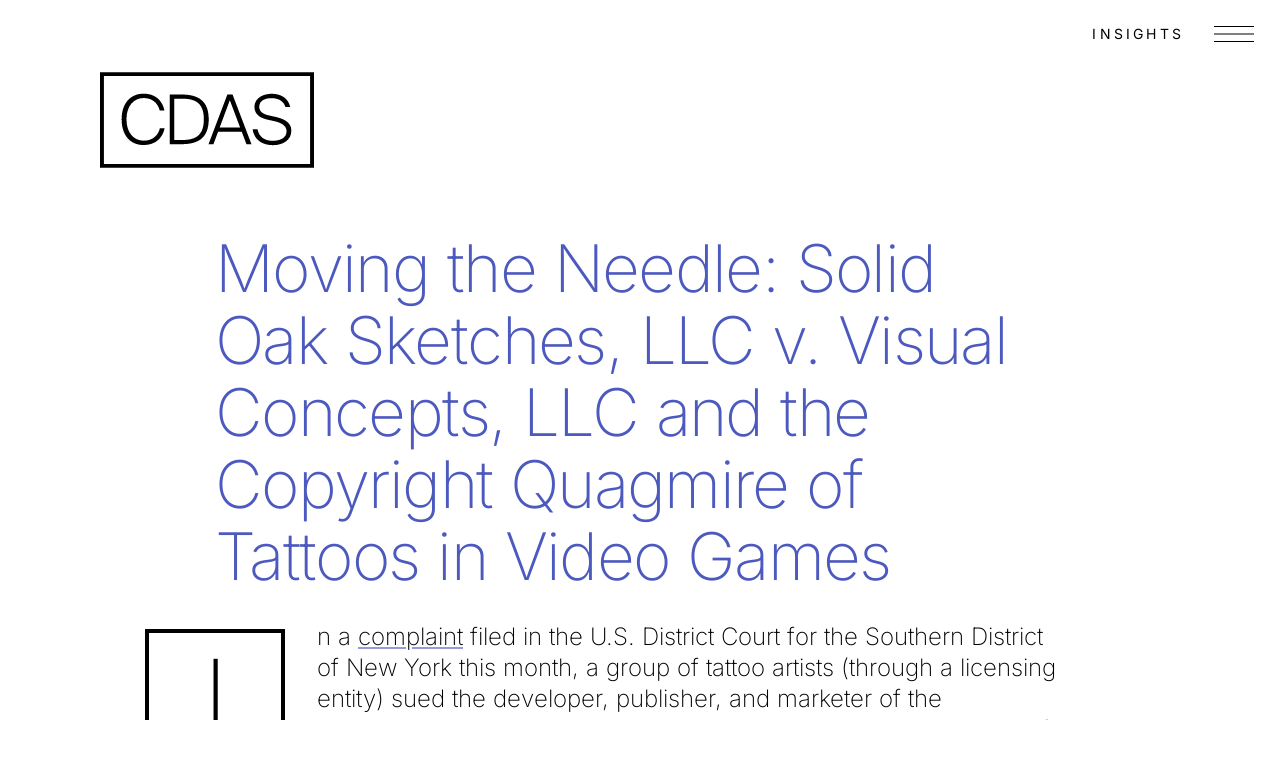

--- FILE ---
content_type: text/css
request_url: https://cdas.com/wp-content/themes/cdas/css/styles.css?v=0.084&ver=6.8.3
body_size: 8383
content:
@charset "UTF-8";
:root {
  --uiText:#fff;
  --uiLine:#fff;
  --subdueBG:#e0ddda;
  --subdueFG:#918f8f;
  --bg:white;
  --colorHighlight:#4c59be; }

.invert-ui, .bg, .on-light, footer {
  --uiText:#000;
  --bg:#fff;
  color: var(--uiText);
  background-color: var(--bg); }

.ui-highlight {
  color: var(--colorHighlight); }
  .ui-highlight a:HOVER {
    color: var(--uiText); }

.subdue {
  color: var(--subdueFG); }

#wpadminbar {
  --flow-space:0; }

@media (max-width: 768px) {
  #wpadminbar {
    display: none !important; }
  html.js {
    margin-top: 0 !important; } }

@font-face {
  font-family: "Inter";
  src: url("https://cdas.com/wp-content/uploads/2025/01/Inter_18pt-Thin.ttf") format("ttf");
  font-weight: 100;
  font-style: thin; }

@font-face {
  font-family: "Inter";
  src: url("https://cdas.com/wp-content/uploads/2025/01/Inter_18pt-ExtraLight.ttf") format("ttf");
  font-weight: 200;
  font-style: normal; }

@font-face {
  font-family: "Inter";
  src: url("https://cdas.com/wp-content/uploads/2025/01/Inter_18pt-Regular.ttf") format("ttf");
  font-weight: 300;
  font-style: bold; }

html {
  box-sizing: border-box;
  -webkit-font-smoothing: antialiased;
  -moz-osx-font-smoothing: grayscale;
  font-size: 16px; }

*,
*:before,
*:after {
  box-sizing: border-box; }

:root {
  --flow-space: 1rem; }

:focus:not(:focus-visible) {
  outline: 0; }

:focus-visible {
  outline: none;
  border-radius: 0.25rem; }
  @media (min-width: 768px) {
    :focus-visible {
      outline: dotted 1px var(--uiText); } }
  @media (max-width: 767px) {
    :focus-visible {
      outline: none; } }
html,
body {
  margin: 0;
  padding: 0;
  font-size: 16px;
  color: var(--uiText);
  background: none;
  scroll-behavior: smooth; }
  @media (max-width: 767px) {
    html.menu-on,
    body.menu-on {
      overflow: hidden; } }
.modal-on {
  overflow: hidden; }

h1,
h2,
h3,
h4,
h5,
h6,
ul,
ol,
p {
  margin: 0;
  padding: 0; }

button {
  -webkit-appearance: none;
     -moz-appearance: none;
          appearance: none;
  background: none;
  cursor: pointer;
  border: none;
  background: none;
  border-radius: 0;
  padding: 0; }

.flow {
  --flow-space: 1em; }

.flow > * + * {
  margin-top: 1rem;
  margin-top: var(--flow-space); }

canvas#canvas {
  position: fixed;
  top: 0;
  left: 0;
  width: 100%;
  height: 100%;
  padding: 0;
  margin: 0;
  z-index: -1; }

header {
  position: relative;
  z-index: 5;
  margin: 4.5rem 0 4rem;
  display: flex;
  justify-content: space-between;
  align-items: flex-start;
  padding-left: 6.25rem;
  padding-right: 6.25rem; }
  @media (max-width: 767px) {
    header {
      padding-left: 1rem; } }
  @media (max-width: 767px) {
    header {
      padding-right: 1rem; } }
  @media (max-width: 767px) {
    header {
      margin: 1rem 0; } }
  header .site-name {
    width: 214px;
    height: 96px;
    position: relative;
    display: block; }
    header .site-name svg {
      position: absolute;
      top: 0;
      left: 0;
      width: 100%;
      height: 100%; }
      header .site-name svg path {
        fill: var(--uiText); }
    @media (max-width: 767px) {
      header .site-name {
        width: 120px;
        height: 54px; } }
  header nav {
    position: absolute;
    right: 1.5rem;
    top: -3rem;
    font-family: "Inter", Helvetica, Arial, sans-serif;
    font-size: 14px;
    font-weight: normal;
	text-transform: uppercase;
	letter-spacing: .2rem;
    visibility: hidden; }
    header nav a {
      display: inline-block;
      margin-left: 1.3rem; }
      header nav a:not(.breadcrumb-link) {
        position: relative; }
      header nav a:BEFORE {
        content: "";
        position: absolute;
        top: 0;
        left: 0;
        right: 0;
        bottom: 0;
        background: linear-gradient(to left, var(--uiText) 0%, var(--uiText) 100%);
        background-repeat: repeat-x;
        background-position: 0 1.2em;
        background-size: 100% 1px;
        opacity: 0;
        transition-duration: 0.15s;
        pointer-events: none; }
        .person-details header nav a:BEFORE, .attorney-details header nav a:BEFORE {
          background-position: 0 1.3em; }
      @media (hover: hover) {
        header nav a:HOVER:BEFORE {
          opacity: 0.6; } }
      header nav a:focus {
        outline: none; }
      header nav a:focus-visible {
        outline: solid 1px; }
        @media (max-width: 767px) {
          header nav a:focus-visible {
            outline: 0px; } }
    .menu-on header nav, .home header nav {
      opacity: 0;
      visibility: visible;
      -webkit-animation: navInAni 0.2s 0.15s forwards 1;
              animation: navInAni 0.2s 0.15s forwards 1; }
    @media (max-width: 767px) {
      header nav {
        top: 0;
        left: 0;
        padding: 100px 1rem 0; }
        body:not(.home) header nav {
          font-family: "Inter", Helvetica, Arial, sans-serif;
          font-size: 48px;
          line-height: 1.1;
          letter-spacing: -0.025em;
          word-spacing: 0.02em;
          margin-left: 0;
          margin-right: auto;
          font-weight: thin; } }
    @media (max-width: 767px) and (min-width: 1200px) {
      body:not(.home) header nav.title-up {
        font-size: 5.125vw; } }
    @media (max-width: 767px) and (min-width: 1600px) {
      body:not(.home) header nav.title-up {
        font-size: 82px; } }
    @media (max-width: 767px) and (max-width: 767px) {
      body:not(.home) header nav {
        font-size: 36px; } }
    @media (max-width: 767px) {
        header nav a {
          display: block;
          margin: 0; }
        header nav a + a {
          margin-top: 0.5rem; }
        .menu-on header nav, .home header nav {
          opacity: 1;
          -webkit-animation: none;
                  animation: none; }
          .menu-on header nav > a, .home header nav > a {
            opacity: 0;
            visibility: visible;
            -webkit-animation: navInAni 0.2s 0.15s forwards 1;
                    animation: navInAni 0.2s 0.15s forwards 1; }
            .menu-on header nav > a:nth-child(2), .home header nav > a:nth-child(2) {
              -webkit-animation-delay: 0.2s;
                      animation-delay: 0.2s; }
            .menu-on header nav > a:nth-child(3), .home header nav > a:nth-child(3) {
              -webkit-animation-delay: 0.25s;
                      animation-delay: 0.25s; }
            .menu-on header nav > a:nth-child(4), .home header nav > a:nth-child(4) {
              -webkit-animation-delay: 0.3s;
                      animation-delay: 0.3s; }
            .menu-on header nav > a:nth-child(5), .home header nav > a:nth-child(5) {
              -webkit-animation-delay: 0.35s;
                      animation-delay: 0.35s; }
            .menu-on header nav > a:nth-child(6), .home header nav > a:nth-child(6) {
              -webkit-animation-delay: 0.4s;
                      animation-delay: 0.4s; }
            .menu-on header nav > a:nth-child(7), .home header nav > a:nth-child(7) {
              -webkit-animation-delay: 0.5s;
                      animation-delay: 0.5s; }
        .home header nav {
          text-align: right;
          right: 1rem;
          min-width: 110px;
          padding: 0; }
          .home header nav a {
            display: inline-block;
            margin: 0 0 0 1rem; } }
  @media (max-width: 767px) {
    .menu-on header {
      --uiText:#000; }
      .menu-on header a {
        color: var(--uiText); } }
.nav-bg {
  position: fixed;
  top: 0;
  left: 0;
  width: 100%;
  height: 200%;
  background: var(--bg);
  -webkit-backface-visibility: hidden;
          backface-visibility: hidden;
  z-index: -1;
  visibility: hidden;
  opacity: 0;
  transition-duration: 0.15s;
  transition-property: opacity; }
  @media (max-width: 767px) {
    .menu-on .nav-bg {
      visibility: visible;
      opacity: 1; } }
.nav-close {
  position: absolute;
  z-index: 5;
  top: -12px;
  right: 16px;
  width: 60px;
  height: 60px;
  display: none; }
  @media (max-width: 767px) {
    .menu-on .nav-close {
      display: block; } }
  .nav-close span {
    pointer-events: none;
    opacity: 0; }
  .nav-close svg {
    position: absolute;
    top: 50%;
    left: 50%;
    width: 33.81px;
    height: 24.09px;
    -webkit-transform: translate(-50%, -50%);
            transform: translate(-50%, -50%); }
    .nav-close svg path {
      stroke: var(--uiText); }

@-webkit-keyframes navInAni {
  0% {
    opacity: 0;
    -webkit-transform: translateX(15px);
            transform: translateX(15px); }
  100% {
    opacity: 1;
    -webkit-transform: translateX(0);
            transform: translateX(0); } }

@keyframes navInAni {
  0% {
    opacity: 0;
    -webkit-transform: translateX(15px);
            transform: translateX(15px); }
  100% {
    opacity: 1;
    -webkit-transform: translateX(0);
            transform: translateX(0); } }

.toggle-menu {
  position: absolute;
  top: 0.25rem;
  right: 1rem;
  width: 60px;
  height: 60px;
  cursor: pointer;
  border-radius: 50%;
  z-index: 5;
  transition-duration: 0.15s; }
  .menu-on .toggle-menu, .home .toggle-menu {
    opacity: 0;
    pointer-events: none; }
  @media (min-width: 768px) {
    .admin-bar .toggle-menu {
      top: calc(32px + 0.25rem); } }
  .toggle-menu span {
    position: absolute;
    top: 50%;
    left: 50%;
    width: 40px;
    height: 16px;
    border-top: solid 1px;
    border-bottom: solid 1px;
    color: transparent;
    border-color: var(--uiText);
    margin: -8px 0 0 -20px; }
    .toggle-menu span:before {
      content: "";
      position: absolute;
      top: 50%;
      left: 0;
      width: 100%;
      height: 1px;
      -webkit-transform: translateY(-50%);
              transform: translateY(-50%);
      background: var(--uiText); }

.breadcrumb {
  position: absolute;
  top: 1.5rem;
  right: 6rem;
  z-index: 5;
  font-family: "Inter", Helvetica, Arial, sans-serif;
  font-size: 14px;
  font-weight: normal;
  text-transform: uppercase;
  letter-spacing: .2rem }
  @media (min-width: 768px) {
    .admin-bar .breadcrumb {
      top: calc(32px + 1.5rem); } }
  .menu-on .breadcrumb {
    opacity: 0;
    pointer-events: none; }
  .breadcrumb .breadcrumb-link {
    position: relative; }
  .breadcrumb .sep {
    display: inline-block;
    position: relative;
    margin-left: 0.5rem;
    margin-right: 0.5rem; }
    .breadcrumb .sep:before {
      content: "";
      position: absolute;
      top: 50%;
      left: 50%;
      width: 1px;
      height: 1.5rem;
      -webkit-transform: translate(-50%, -70%) rotate(15deg);
              transform: translate(-50%, -70%) rotate(15deg);
      background: var(--uiText); }

.breadcrumb-link {
  transition-duration: 0.15s;
  display: inline-block;
  margin-left: 1.3rem; }
  .breadcrumb-link:not(.breadcrumb-link) {
    position: relative; }
  .breadcrumb-link:BEFORE {
    content: "";
    position: absolute;
    top: 0;
    left: 0;
    right: 0;
    bottom: 0;
    background: linear-gradient(to left, var(--uiText) 0%, var(--uiText) 100%);
    background-repeat: repeat-x;
    background-position: 0 1.2em;
    background-size: 100% 1px;
    opacity: 0;
    transition-duration: 0.15s;
    pointer-events: none; }
    .person-details .breadcrumb-link:BEFORE, .attorney-details .breadcrumb-link:BEFORE {
      background-position: 0 1.3em; }
  @media (hover: hover) {
    .breadcrumb-link:HOVER:BEFORE {
      opacity: 0.6; } }
footer {
  background: white;
  margin-top: 8rem;
  min-height: 300px;
  display: flex;
  align-items: flex-end;
  padding-bottom: 3rem;
  font-family: "Inter", Helvetica, Arial, sans-serif;
  font-size: 15px; }
  @media (max-width: 1100px) {
    footer {
      flex-wrap: wrap; } }
  @media (max-width: 767px) {
    footer {
      flex-direction: column;
      padding-top: 1.5rem; }
      footer .footer-col {
        width: 100%; }
      footer .footer-col + .footer-col:not(.footer-col-2) {
        margin-top: 2rem; } }
  footer a {
    display: inline-block; }
    footer a:not(.breadcrumb-link) {
      position: relative; }
    footer a:BEFORE {
      content: "";
      position: absolute;
      top: 0;
      left: 0;
      right: 0;
      bottom: 0;
      background: linear-gradient(to left, var(--uiText) 0%, var(--uiText) 100%);
      background-repeat: repeat-x;
      background-position: 0 1.2em;
      background-size: 100% 1px;
      opacity: 0;
      transition-duration: 0.15s;
      pointer-events: none; }
      .person-details footer a:BEFORE, .attorney-details footer a:BEFORE {
        background-position: 0 1.3em; }
    @media (hover: hover) {
      footer a:HOVER:BEFORE {
        opacity: 0.6; } }
  footer .footer-col {
    flex-basis: 25%;
    padding-right: 1.25rem; }
    footer .footer-col.footer-col-1 {
      flex-basis: 50%; }
      @media (max-width: 767px) {
        footer .footer-col.footer-col-1 {
          order: 3;
          display: flex;
          flex-direction: column-reverse; }
          footer .footer-col.footer-col-1 a {
            display: block; }
          footer .footer-col.footer-col-1 p:first-child {
            margin-top: 2.5rem;
            font-weight: normal; } }
    @media (max-width: 1100px) {
      footer .footer-col {
        flex-basis: 50%; }
        footer .footer-col.footer-col-1 {
          flex-basis: 100%; } }
  footer .footer-col-1 a {
    margin-right: 1rem; }
  footer p + p {
    margin-top: 1em; }
  .single-attorney footer, .page-id-6017 footer, .single-post footer, .archive footer, .page-id-5443 footer, .page-id-6081 footer {
    background: none;
    margin-top: 0; }
    .single-attorney footer .footer-col, .page-id-6017 footer .footer-col, .single-post footer .footer-col, .archive footer .footer-col, .page-id-5443 footer .footer-col, .page-id-6081 footer .footer-col {
      color: var(--uiText); }
  .single-expertise footer, .page-id-6081 footer, .page-id-296 footer, .page-id-298 footer, .page-id-6040 footer, .page-id-304 footer {
    background: none;
    margin-top: 0;
    --uiText: white; }
    .single-expertise footer .footer-col, .page-id-6081 footer .footer-col, .page-id-296 footer .footer-col, .page-id-298 footer .footer-col, .page-id-6040 footer .footer-col, .page-id-304 footer .footer-col {
      color: var(--uiText); }
  body.on-light footer {
    --uiText: black; }

.mobile-secondary-links {
  position: fixed;
  bottom: 1rem;
  left: 1rem;
  z-index: 3;
  visibility: hidden;
  opacity: 0;
  font-family: "Inter", Helvetica, Arial, sans-serif;
  font-size: 15px;
  transition-duration: 1s;
  transition-property: opacity; }
  .mobile-secondary-links a {
    display: block;
    margin-top: 0.5rem; }
  @media (max-width: 767px) {
    .menu-on .mobile-secondary-links {
      visibility: visible;
      opacity: 1;
      transition-delay: 0.5s; } }
.bg {
  padding-top: 4rem;
  padding-bottom: 6rem;
  background: white;
  color: black; }
  @media (max-width: 767px) {
    .bg {
      padding-top: 2rem;
      padding-bottom: 3rem; } }
@media (min-width: 768px) {
  .layout-w-sidebar {
    display: flex; }
    .layout-w-sidebar aside {
      flex-basis: 33.333%;
      padding-right: 5vw; }
    .layout-w-sidebar article {
      flex-basis: 66.666%;
      padding-right: 2rem; } }

@media (min-width: 1024px) {
  .layout-w-sidebar article {
    padding-right: 5vw; } }

.layout-w-sidebar + .cards-full-width {
  margin-top: 6rem; }
  @media (max-width: 767px) {
    .layout-w-sidebar + .cards-full-width {
      margin-top: 3rem; } }
@media (max-width: 767px) {
  .single-attorney .layout-w-sidebar {
    flex-direction: column-reverse;
    display: flex; }
  .layout-w-sidebar aside {
    margin-top: 2.5rem; } }

.layout-sidebar-grid > * + * {
  margin-top: 2.5rem; }

@media (min-width: 768px) {
  .layout-sidebar-grid {
    display: grid;
    grid-template-columns: 2fr 1fr;
    gap: 100px;
    row-gap: 4rem; }
    .layout-sidebar-grid aside {
      margin-top: 0;
      grid-row: 1 / span 2;
      grid-column: 2; } }

#main > section:first-child:not(.attorney-primary):not(.flex-header) {
  margin-top: 8rem;
  margin-top: 2em; }

.attorney-primary,
.flex-header,
.home-intro {
  display: flex;
  justify-content: flex-end;
  flex-direction: column;
  width: 100%;
  min-height: 45vh;
  margin-top: 0;
  margin-bottom: 4rem; }
  @media (max-width: 767px) {
    .attorney-primary,
    .flex-header,
    .home-intro {
      margin-bottom: 1.5rem; } }
.home-intro > * {
  opacity: 0;
  -webkit-animation: fadeIn 1s 0s forwards 1;
          animation: fadeIn 1s 0s forwards 1; }

@media (min-width: 768px) {
  .flex-header > h1 {
    max-width: 85%; } }

.menu-homepage-menu-inline-container {
  margin-top: 1rem; }
  @media (min-width: 768px) {
    .menu-homepage-menu-inline-container {
      margin-top: 2.25rem; } }
  .menu-homepage-menu-inline-container li {
    list-style: none;
    display: inline-block;
    font-family: "Inter", Helvetica, Arial, sans-serif;
    font-size: 2.875rem;
    line-height: 1.1304;
    letter-spacing: -0.01em;
    margin-right: 1.5rem; }
    .menu-homepage-menu-inline-container li.italic {
      font-style: italic; }
    @media (max-width: 767px) {
      .menu-homepage-menu-inline-container li {
        font-size: 1.625rem; } }
    .menu-homepage-menu-inline-container li a {
      position: relative;
      text-decoration: underline;
      text-underline-offset: 0.125em;
      text-decoration-thickness: 2px;
      -webkit-text-decoration-color: rgba(255, 255, 255, 0.6);
              text-decoration-color: rgba(255, 255, 255, 0.6);
      transition-duration: 0.15s; }
      @media (hover: hover) {
        .menu-homepage-menu-inline-container li a:hover {
          -webkit-text-decoration-color: white;
                  text-decoration-color: white; } }
  @media (max-width: 767px) {
    .menu-homepage-menu-inline-container li {
      margin-right: 1rem;
      font-size: 1.5rem; } }
  @media (max-width: 370px) {
    .menu-homepage-menu-inline-container li {
      margin-right: 0.75rem; } }
.page-section:not(:first-child) {
  margin-top: 4rem; }
  @media (max-width: 767px) {
    .page-section:not(:first-child) {
      margin-top: 3rem; } }
.list-as-repeat ul {
  list-style: none;
  padding: 0;
  margin: 0; }

.section-item + .section-item,
.list-as-repeat li {
  margin-top: 1rem; }

.sidebar-section {
  margin-bottom: 3rem; }
  .hide-dt .sidebar-section {
    margin-top: 3rem; }
  .sidebar-section li:not(:first-child) {
    margin-top: 0.5rem; }
  .sidebar-section ul,
  .sidebar-section ol {
    list-style: none;
    margin: 0;
    padding: 0; }

.attorney-details {
  margin-top: 1rem; }

.attorney-primary {
  flex-direction: row-reverse;
  align-items: flex-end;
  justify-content: flex-start; }
  .attorney-primary .text-wrap {
    width: 100%;
    padding-right: 10%; }
  .attorney-primary .img-wrap a,
  .attorney-primary .img-wrap span.photo {
    display: block;
    position: relative;
    padding-bottom: 120%; }
    .attorney-primary .img-wrap a img,
    .attorney-primary .img-wrap span.photo img {
      position: absolute;
      top: 0;
      left: 0;
      width: 100%;
      height: 100%;
      -o-object-fit: cover;
         object-fit: cover;
      -webkit-filter: grayscale(1) contrast(1.05);
              filter: grayscale(1) contrast(1.05);
      -o-object-position: 50% 0%;
         object-position: 50% 0%; }
  @media (min-width: 768px) {
    .attorney-primary .img-wrap {
      flex-basis: 25%;
      flex-shrink: 0; } }
  .attorney-primary p {
    display: inline; }
  @media (max-width: 767px) {
    .attorney-primary {
      flex-direction: column; }
      .attorney-primary .img-wrap {
        width: 45%;
        margin: 2rem 0 2rem auto; } }
.card.people {
  display: flex;
  justify-content: space-between;
  align-items: center;
  padding-top: 0.5rem;
  padding-bottom: 0.5rem;
  font-family: "Inter", Helvetica, Arial, sans-serif;
  font-size: 15px; }
  .card.people h3 {
    font-family: "Inter", Helvetica, Arial, sans-serif;
    font-size: 19px;
    line-height: 1.421;
    letter-spacing: 0;
    word-spacing: 0; }
    @media (max-width: 767px) {
      .card.people h3 {
        font-size: 15px; } }
  .card.people.bb {
    border-bottom: solid 2px;
    border-color: #e0ddda; }
  .card.people.highlighted {
    justify-content: flex-start;
    align-items: flex-start;
    padding-top: 0.875rem;
    padding-bottom: 1.5rem; }
    .card.people.highlighted:first-child {
      padding-top: 0; }
    .post-overview .card.people.highlighted {
      padding-top: 0; }
    .card.people.highlighted .img-wrap {
      flex-basis: 92px;
      width: 92px;
      height: 92px;
      border-radius: 50%;
      flex-shrink: 0;
      overflow: hidden;
      position: relative;
      margin-right: 1.5rem;
      transition-duration: 0.15s; }
      @media (max-width: 767px) {
        .card.people.highlighted .img-wrap {
          flex-basis: 80px;
          width: 80px;
          height: 80px; } }
      .card.people.highlighted .img-wrap img {
        position: absolute;
        top: 0;
        left: 0;
        width: 100%;
        height: 100%;
        -o-object-fit: cover;
           object-fit: cover;
        -webkit-filter: grayscale(1) contrast(1.05);
                filter: grayscale(1) contrast(1.05);
        -o-object-position: 50% 0%;
           object-position: 50% 0%; }
    .card.people.highlighted .card-attorney-details {
      margin-top: 0.25rem; }
    .card.people.highlighted h3 {
      margin-bottom: 0.25rem; }
  .card.people.hovered .img-wrap {
    opacity: 0.75; }
  .card.people.hovered a {
    color: var(--uiText); }

.cards-full-width h4 {
  font-family: "Inter", Helvetica, Arial, sans-serif;
  font-size: 48px;
  line-height: 1.1;
  letter-spacing: -0.025em;
  word-spacing: 0.02em;
  margin-left: 0;
  margin-right: auto;
  margin: 3rem 0 1rem;
  max-width: 66%;
  letter-spacing: -0.015em; }
  @media (min-width: 1200px) {
    .cards-full-width h4.title-up {
      font-size: 5.125vw; } }
  @media (min-width: 1600px) {
    .cards-full-width h4.title-up {
      font-size: 82px; } }
  @media (max-width: 767px) {
    .cards-full-width h4 {
      font-size: 36px; } }
  .home .cards-full-width h4 a {
    transition-duration: 0.15s; }
    .home .cards-full-width h4 a:hover {
      opacity: 0.75; }
  .layout-sidebar-grid .cards-full-width h4 {
    max-width: 100%; }

.cards-full-width .pub-date {
  margin-left: 2rem; }
  .home .cards-full-width .pub-date {
    display: none; }
  .cards-full-width .pub-date:first-child {
    margin-left: 0; }

.cards-full-width article + article {
  margin-top: 3rem; }

.cards-full-width.text-max-w h4 {
  max-width: 100%; }

@media (max-width: 767px) {
  .cards-full-width h4 {
    font-size: 26px;
    margin-top: 2rem;
    max-width: 100%; } }

.title-post {
  font-family: "Inter", Helvetica, Arial, sans-serif;
  font-size: 48px;
  line-height: 1.1;
  letter-spacing: -0.025em;
  word-spacing: 0.02em;
  margin-left: 0;
  margin-right: auto;
  margin: 4rem 0 3rem;
  margin-bottom: 4vh; }
  @media (min-width: 1200px) {
    .title-post.title-up {
      font-size: 5.125vw; } }
  @media (min-width: 1600px) {
    .title-post.title-up {
      font-size: 82px; } }
  @media (max-width: 767px) {
    .title-post {
      font-size: 36px; } }
.excerpt-read-more:before {
  content: "…"; }

.article-meta {
  font-family: "Inter", Helvetica, Arial, sans-serif;
  font-size: 15px; }
  .home .article-meta {
    opacity: 0.65;
    font-size: 19px; }
    @media (max-width: 767px) {
      .home .article-meta {
        font-family: "Inter", Helvetica, Arial, sans-serif;
        font-size: 15px; } }
.article-meta + .excerpt {
  margin-top: 1rem; }

.mo-readmore-toggle {
  display: none;
  cursor: pointer;
  margin-top: 1rem; }
  @media (max-width: 767px) {
    .mo-readmore-toggle {
      display: block; }
      .more .mo-readmore-toggle {
        display: none; } }
.readmore-toggle {
  cursor: pointer; }
  .more .readmore-toggle {
    display: none; }

.readmore-content {
  display: none;
  margin-top: 1rem; }
  .more .readmore-content {
    display: block;
    opacity: 0;
    -webkit-animation: fadeIn 0.5s 0.15s forwards 1;
            animation: fadeIn 0.5s 0.15s forwards 1; }

.mo-readmore-content {
  display: none;
  margin-top: 1rem; }
  .more .mo-readmore-content {
    display: block;
    opacity: 0;
    -webkit-animation: fadeIn 0.5s 0.15s forwards 1;
            animation: fadeIn 0.5s 0.15s forwards 1; }
  @media (min-width: 768px) {
    .mo-readmore-content {
      display: block; } }
.insight-listing article {
  padding-bottom: 6rem; }
  .insight-listing article.news {
    border-bottom: solid 2px;
    border-top: solid 2px;
    border-color: var(--subdueBG);
    padding-bottom: 2.5rem;
    padding-top: 1.5rem; }

.insight-listing article.news + article:not(.news) {
  margin-top: 4rem; }

.insight-listing article.news + article.news {
  border-top: none; }

.insight-listing h4 {
  font-family: "Inter", Helvetica, Arial, sans-serif;
  font-size: 2.875rem;
  line-height: 1.1304;
  letter-spacing: -0.01em; }
  .insight-listing h4.italic {
    font-style: italic; }
  @media (max-width: 767px) {
    .insight-listing h4 {
      font-size: 1.625rem; } }
  .insight-listing h4.news-title {
    font-family: "Inter", Helvetica, Arial, sans-serif;
    font-size: 1.5rem;
    line-height: 1.3333; }
    .insight-listing h4.news-title a:hover {
      color: var(--colorHighlight); }
  .insight-listing h4:not(.news-title) + .article-meta {
    margin-top: 1rem; }

.insight-listing .article-meta {
  margin: 0.5rem 0 1rem;
  color: var(--subdueFG); }

.insight-listing .byline {
  margin-right: 1.5rem; }

.insight-listing .excerpt {
  font-family: "Inter", "Georgia", "Times", "Times New Roman", sans-serif;
  font-weight: thin;
  -webkit-font-feature-settings: "liga";
          font-feature-settings: "liga";
  font-variant-numeric: oldstyle-nums;
  font-size: 1.59375rem;
  line-height: 1.333; }
  @media (max-width: 1280px) {
    .insight-listing .excerpt {
      font-size: 1.5rem; } }
  @media (max-width: 767px) {
    .insight-listing .excerpt {
      font-size: 1.25rem; } }
.insight-listing .news .excerpt {
  font-family: "Inter", Helvetica, Arial, sans-serif;
  font-size: 15px;
  color: var(--subdueFG); }

.insight-listing .more-link {
  font-family: "Inter", Helvetica, Arial, sans-serif;
  font-size: 15px;
  color: var(--subdueFG);
  margin-top: 0.5rem; }
  .insight-listing .more-link a:hover {
    color: var(--uiText); }

.associated-people-wrap {
  display: flex;
  flex-wrap: wrap;
  margin-bottom: calc(7vh - 1.5rem); }
  .associated-people-wrap .card {
    flex-basis: auto;
    padding-right: 4rem; }
  .associated-people-wrap[data-count="1"] .card {
    flex-basis: 100%; }
  .associated-people-wrap.people-no-img .card {
    flex-basis: 33.333%; }

.small-sans {
  font-family: "Inter", Helvetica, Arial, sans-serif;
  font-size: 15px; }

.post-cats {
  margin-top: 4rem;
  color: var(--subdueFG);
  margin-bottom: 4rem; }
  .post-cats a {
    color: var(--colorHighlight); }
    #main .post-cats a {
      background: none; }
      #main .post-cats a:hover {
        color: var(--uiText); }

.pagination {
  margin-top: 6rem;
  font-family: "Inter", Helvetica, Arial, sans-serif;
  font-size: 15px;
  text-align: center;
  padding-bottom: 6rem;
  border-top: solid 2px;
  padding-top: 1.5rem; }
  font-weight: thin;
  .pagination .next,
  .pagination .prev {
    margin: 0 1.5rem; }
  .pagination .page-numbers:not(.next):not(.prev) {
    display: none; }

.mailing-list-wrap.inline {
  border-top: solid 2px;
  border-bottom: solid 2px;
  padding: 3rem 2rem 2rem;
  text-align: center;
  margin-bottom: 2rem; }

.mailing-list-signup + article {
  margin-top: 4rem; }

.mailing-list-signup + article.news {
  margin-top: 6rem; }

#gform_1 li:not(#field_1_5) {
  display: none; }

#gform_1 .gform_footer {
  display: none; }

.form-init #gform_1 li:not(#field_1_5),
.form-init #gform_1 .gform_footer {
  display: block;
  opacity: 0;
  -webkit-animation: fadeIn 1s 0s forwards 1;
          animation: fadeIn 1s 0s forwards 1; }

#main .gform_wrapper input {
  -webkit-appearance: none;
     -moz-appearance: none;
          appearance: none;
  border: none;
  background: none;
  border-bottom: solid 1px;
  border-color: var(--subdueBG);
  width: 100%;
  border-radius: 0; }
  #main .gform_wrapper input#input_1_5 {
    max-width: 340px;
    margin-left: auto;
    margin-right: auto;
    display: block; }

#main .gform_wrapper .ginput_container_checkbox label,
#main .gform_wrapper .ginput_container_radio label {
  position: relative;
  padding-left: 2rem;
  line-height: 1.2173913; }
  #main .gform_wrapper .ginput_container_checkbox label:before, #main .gform_wrapper .ginput_container_checkbox label:after,
  #main .gform_wrapper .ginput_container_radio label:before,
  #main .gform_wrapper .ginput_container_radio label:after {
    content: "";
    position: absolute;
    top: 0;
    left: 0;
    width: 20px;
    height: 20px;
    border-radius: 50%;
    border: solid 1px; }
  #main .gform_wrapper .ginput_container_checkbox label:before,
  #main .gform_wrapper .ginput_container_radio label:before {
    border-color: var(--subdueBG); }
  #main .gform_wrapper .ginput_container_checkbox label:after,
  #main .gform_wrapper .ginput_container_radio label:after {
    top: 3px;
    left: 3px;
    width: 14px;
    height: 14px;
    background: var(--colorHighlight);
    border: none;
    opacity: 0; }

#main .gform_wrapper .ginput_container_checkbox:hover label:before,
#main .gform_wrapper .ginput_container_radio:hover label:before {
  border-color: var(--uiText); }

#main .gform_wrapper .ginput_container_checkbox:hover label:after,
#main .gform_wrapper .ginput_container_radio:hover label:after {
  background: var(--uiText); }

#main .gform_wrapper .ginput_container_checkbox input:checked + br + label:before,
#main .gform_wrapper .ginput_container_checkbox input:checked + label:before,
#main .gform_wrapper .ginput_container_radio input:checked + br + label:before,
#main .gform_wrapper .ginput_container_radio input:checked + label:before {
  border-color: var(--colorHighlight); }

#main .gform_wrapper .ginput_container_checkbox input:checked + br + label:after,
#main .gform_wrapper .ginput_container_checkbox input:checked + label:after,
#main .gform_wrapper .ginput_container_radio input:checked + br + label:after,
#main .gform_wrapper .ginput_container_radio input:checked + label:after {
  background: var(--colorHighlight);
  border-color: var(--colorHighlight);
  opacity: 1; }

#main .gform_wrapper .gchoice_select_all,
#main .gform_wrapper ul.gfield_checkbox li input[type="checkbox"]:checked + label,
#main .gform_wrapper ul.gfield_radio li input[type="radio"]:checked + label {
  font-weight: normal; }

#main .gform_wrapper #gform_1 {
  max-width: 600px;
  margin: auto; }

#main .gform_wrapper .gform_footer input.button,
#main .gform_wrapper .gform_footer input[type="submit"],
#main .gform_wrapper .gform_page_footer input.button,
#main .gform_wrapper .gform_page_footer input[type="submit"] {
  padding: 1rem;
  font-family: "Inter", Helvetica, Arial, sans-serif;
  font-size: 19px;
  line-height: 1.421;
  letter-spacing: 0;
  word-spacing: 0;
  border: solid 2px;
  border-color: var(--subdueBG);
  background: none;
  margin-left: auto;
  margin-right: auto;
  width: auto;
  display: block;
  cursor: pointer; }
  @media (max-width: 767px) {
    #main .gform_wrapper .gform_footer input.button,
    #main .gform_wrapper .gform_footer input[type="submit"],
    #main .gform_wrapper .gform_page_footer input.button,
    #main .gform_wrapper .gform_page_footer input[type="submit"] {
      font-size: 15px; } }
  #main .gform_wrapper .gform_footer input.button:hover,
  #main .gform_wrapper .gform_footer input[type="submit"]:hover,
  #main .gform_wrapper .gform_page_footer input.button:hover,
  #main .gform_wrapper .gform_page_footer input[type="submit"]:hover {
    color: var(--colorHighlight);
    border-color: var(--colorHighlight); }

@-webkit-keyframes fadeIn {
  0% {
    opacity: 0; }
  100% {
    opacity: 1; } }

@keyframes fadeIn {
  0% {
    opacity: 0; }
  100% {
    opacity: 1; } }

.post-password-form {
  font-family: "Inter", Helvetica, Arial, sans-serif;
  font-size: 19px;
  line-height: 1.421;
  letter-spacing: 0;
  word-spacing: 0; }
  @media (max-width: 767px) {
    .post-password-form {
      font-size: 15px; } }
  .post-password-form label {
    line-height: 36px; }
  .post-password-form input {
    font-family: "Inter", Helvetica, Arial, sans-serif;
    font-size: 19px;
    line-height: 1.421;
    letter-spacing: 0;
    word-spacing: 0;
    -webkit-appearance: none;
       -moz-appearance: none;
            appearance: none;
    border: solid 1px;
    background: none;
    border-color: var(--subdueBG);
    display: inline-block;
    width: 300px;
    margin-left: auto;
    border-radius: 0;
    padding: 0;
    height: 36px;
    line-height: 36px;
    display: inline-block;
    vertical-align: top; }
    @media (max-width: 767px) {
      .post-password-form input {
        font-size: 15px; } }
    .post-password-form input:hover label:before {
      border-color: var(--uiText); }
    .post-password-form input:hover label:after {
      background: var(--uiText); }
    .post-password-form input[type="submit"] {
      display: inline-block;
      width: 100px;
      background: black;
      color: white;
      border-color: black;
      font-size: 14px;
      text-transform: uppercase;
      letter-spacing: 0.03em;
      cursor: pointer;
      line-height: 30px; }

.wp-block-table {
  margin: 2rem 0; }
  .wp-block-table table {
    width: 100%;
    font-family: "Inter", Helvetica, Arial, sans-serif;
    font-size: 15px; }
  .wp-block-table td {
    border: solid 1px;
    border-color: var(--subdueBG);
    padding: 0.25rem 0.5rem; }

body {
  background-color: var(--bg);
  color: var(--fg);
  font-family: "Inter", Helvetica, Arial, sans-serif;
  font-size: 19px;
  line-height: 1.421;
  letter-spacing: 0;
  word-spacing: 0; }
  body.on-light {
    --bg: white;
    --fg: black; }
  @media (max-width: 767px) {
    body {
      font-size: 15px; } }
a {
  color: inherit;
  text-decoration: none; }

h1,
h2,
h3,
h4,
h5 {
  font-weight: normal;
  margin: 0; }

h2,
.h2 {
  font-family: "Inter", "Georgia", "Times", "Times New Roman", serif;
  font-weight: normal;
  -webkit-font-feature-settings: "liga";
          font-feature-settings: "liga";
  font-variant-numeric: oldstyle-nums;
  font-size: 2.8175rem;
  line-height: 1;
  letter-spacing: -0.012em;
  word-spacing: -0.05em; }
  @media (min-width: 1200px) {
    h2,
    .h2 {
      font-size: 3.75vw; } }
  @media (max-width: 767px) {
    h2,
    .h2 {
      font-size: 10.15vw; } }
.h4 {
  font-family: "Inter", Helvetica, Arial, sans-serif;
  font-size: 19px;
  line-height: 1.421;
  letter-spacing: 0;
  word-spacing: 0;
  font-weight: 100;
  margin-bottom: 1rem; }
  @media (max-width: 767px) {
    .h4 {
      font-size: 15px; } }

.smallcap {
  font-size: 1em;
  text-transform: lowercase;
  font-variant: small-caps; }

@media (max-width: 768px) {
  .dt-only {
    display: none !important; } }

@media (min-width: 768px) {
  .hide-dt {
    display: none !important; } }

canvas#canvas {
  position: fixed;
  left: 0px;
  right: 0px;
  top: 0px;
  bottom: 0px;
  overflow: hidden;
  margin: 0;
  padding: 0;
  -webkit-backface-visibility: hidden;
          backface-visibility: hidden;
  z-index: -1;
  -webkit-transform: translateZ(0);
          transform: translateZ(0);
  background-color: #066d6d; }
  .on-light canvas#canvas {
    background-color: #cdcac6; }

.blok {
  display: block; }

section + section {
  margin-top: var(--flow-space); }

.spc-min + * {
  --flow-space: 1rem; }

.spc-std + * {
  --flow-space: 3.5rem; }

.spc-ext + * {
  --flow-space: 6rem; }

.page-contents {
  padding-left: 100px;
  padding-right: 100px; }
  @media (max-width: 900px) {
    .page-contents {
      padding-left: 40px;
      padding-right: 40px; } }
  @media (max-width: 767px) {
    .page-contents {
      padding-left: 1rem;
      padding-right: 1rem; } }
.text-max-w {
  max-width: 850px; }
  .text-max-w.center {
    margin-left: auto;
    margin-right: auto; }

.hover-border {
  display: inline-block; }
  .hover-border:not(.breadcrumb-link) {
    position: relative; }
  .hover-border:BEFORE {
    content: "";
    position: absolute;
    top: 0;
    left: 0;
    right: 0;
    bottom: 0;
    background: linear-gradient(to left, var(--uiText) 0%, var(--uiText) 100%);
    background-repeat: repeat-x;
    background-position: 0 1.2em;
    background-size: 100% 1px;
    opacity: 0;
    transition-duration: 0.15s;
    pointer-events: none; }
    .person-details .hover-border:BEFORE, .attorney-details .hover-border:BEFORE {
      background-position: 0 1.3em; }
  @media (hover: hover) {
    .hover-border:HOVER:BEFORE {
      opacity: 0.6; } }
@media (hover: hover) {
  .hov-highlight:hover {
    color: var(--colorHighlight); } }

.no-bg #main {
  background: white;
  position: relative;
  padding-bottom: 6rem; }
  .no-bg #main:before {
    content: "";
    position: absolute;
    top: 0;
    left: 0;
    right: 0;
    height: 1000px;
    -webkit-transform: translateY(-99%);
            transform: translateY(-99%);
    background-color: white;
    z-index: 0; }

.img-wrap {
  display: block;
  max-width: 100%;
  height: auto; }

h1,
.h1 {
  font-family: "Inter", "Georgia", "Times", "Times New Roman", serif;
  font-weight: normal;
  -webkit-font-feature-settings: "liga";
          font-feature-settings: "liga";
  font-variant-numeric: oldstyle-nums;
  font-size: 81px;
  line-height: 0.92;
  letter-spacing: -0.016em;
  word-spacing: -0.08em;
  margin-left: 0;
  margin-right: auto; }
  @media (min-width: 1200px) {
    h1,
    .h1 {
      font-size: 6.75vw; } }
  @media (max-width: 767px) {
    h1,
    .h1 {
      font-size: 48px; } }
  h1.home-intro,
  .h1.home-intro {
    font-size: clamp(69px, 5.75vw, 116px); }
    @media (max-width: 767px) {
      h1.home-intro,
      .h1.home-intro {
        font-size: 48px; } }
{
    margin-left: -0.15em; }

h6,
.h6 {
  font-family: "Inter", Helvetica, Arial, sans-serif;
  font-size: 0.9375rem;
  font-style: normal;
  margin-bottom: 1.25rem; }
  h6 span,
  .h6 span {
    display: inline-block;
    border-bottom: solid 2px;
    padding-bottom: 0.05rem;
    line-height: 1.41;
	font-weight: 100 }

.news-title {
  font-family: "Inter", Helvetica, Arial, sans-serif;
  font-size: 1.5rem;
  line-height: 1.3333; }

.hovParent a {
  transition-duration: 0.15s; }

section {
  position: relative; }

.wyg.serif {
  font-family: "Inter", "Georgia", "Times", "Times New Roman", serif;
  -webkit-font-feature-settings: "liga";
          font-feature-settings: "liga";
  font-variant-numeric: oldstyle-nums;
  font-size: 1.59375rem;
  line-height: 1.333; }
  @media (max-width: 1280px) {
    .wyg.serif {
      font-size: 1.5rem; } }
  @media (max-width: 767px) {
    .wyg.serif {
      font-size: 1.25rem; } }
  .wyg.serif a {
    background-position: 0 0.9em; }

.wyg h2 {
  font-family: "Inter", Helvetica, Arial, sans-serif;
  font-size: 2rem;
  line-height: 1; }
  .wyg h2:not(:first-child) {
    margin-top: 3rem; }

.wyg h3 {
  font-family: "Inter", Helvetica, Arial, sans-serif;
  font-size: 19px;
  line-height: 1.421;
  letter-spacing: 0;
  word-spacing: 0; }
  @media (max-width: 767px) {
    .wyg h3 {
      font-size: 15px; } }
  .wyg h3:not(:first-child) {
    margin-top: 3rem; }

.wyg p:not(:first-child),
.wyg ul:not(:first-child),
.wyg ol:not(:first-child) {
  margin-top: 1em; }

.wyg h4:not(:first-child),
.wyg h5:not(:first-child),
.wyg h6:not(:first-child) {
  margin-top: 3em; }

.wyg.section-item h4,
.wyg.section-item h5,
.wyg.section-item h6 {
  margin-top: 2em; }

.wyg:not(.list-as-repeat) ul:not(.no-bullet),
.wyg:not(.list-as-repeat) ol:not(.no-bullet) {
  margin-left: 1.8rem; }

.wyg a {
  position: relative;
  text-decoration: underline;
  text-underline-offset: 0.125em;
  text-decoration-thickness: 2px;
  -webkit-text-decoration-color: rgba(76, 89, 190, 0.6);
          text-decoration-color: rgba(76, 89, 190, 0.6);
  transition-duration: 0.15s; }
  @media (hover: hover) {
    .wyg a:hover {
      color: var(--colorHighlight);
      -webkit-text-decoration-color: rgba(76, 89, 190, 0.85);
              text-decoration-color: rgba(76, 89, 190, 0.85); } }
.wait-for-see-all {
  display: none; }
  .see-all .wait-for-see-all {
    display: block;
    opacity: 0;
    -webkit-animation: fadeIn 0.5s 0.15s forwards 1;
            animation: fadeIn 0.5s 0.15s forwards 1; }

button.subdue:hover {
  color: var(--uiText); }

button.see-all {
  -webkit-appearance: none;
     -moz-appearance: none;
          appearance: none;
  background: none;
  border: none;
  font-family: "Inter", Helvetica, Arial, sans-serif;
  font-size: 15px;
  cursor: pointer;
  display: inline-block;
  margin-top: 2rem; }
  .see-all button.see-all {
    display: none; }

ul.no-bullet {
  list-style: none;
  margin: 0;
  padding: 0; }

.lede {
  font-family: "Inter", Helvetica, Arial, sans-serif;
  font-size: 2.875rem;
  line-height: 1.1304;
  letter-spacing: -0.01em;
  margin-bottom: 5.5rem;
  padding-right: 5px; }
  .lede.italic {
    font-style: italic; }
  @media (max-width: 767px) {
    .lede {
      font-size: 1.625rem; } }
  @media (min-width: 768px) {
    .lede {
      padding-right: 7%; } }
  .lede p > a:first-child {
    position: relative;
    display: inline-block;
    padding: 1rem;
    font-family: "Inter", Helvetica, Arial, sans-serif;
    font-size: 19px;
    line-height: 1.421;
    letter-spacing: 0;
    word-spacing: 0;
    border: solid 2px;
    border-color: var(--subdueBG);
    background: none; }
    @media (max-width: 767px) {
      .lede p > a:first-child {
        font-size: 15px; } }
  @media (max-width: 767px) {
    .lede {
      margin-bottom: 2.5rem; } }
.dropcap {
  display: block;
  float: left;
  padding: 0;
  border: solid 4px;
  font-family: "Inter", Helvetica, Arial, sans-serif;
  font-size: 91px;
  line-height: 118px;
  width: 140px;
  text-align: center;
  margin: 0.5rem 2rem 1rem 0; }
  @media (min-width: 1024px) {
    .dropcap {
      margin-left: -70px; } }
  @media (max-width: 767px) {
    .dropcap {
      font-size: 60px;
      width: 90px;
      line-height: 80px;
      margin-right: 1rem;
      margin-bottom: 0.25rem; } }
section.page-overview:not(.flex-header) {
  margin: 8rem 0 4rem; }
  @media (min-width: 768px) {
    section.page-overview:not(.flex-header) .wyg {
      max-width: 50%; } }
section.alert {
  margin: 8rem 0 6rem; }
  section.alert .alert-contents {
    border-top: solid 3px;
    border-bottom: solid 3px;
    padding: 4.375rem 0; }
  section.alert p {
    display: block;
    margin-left: auto;
    margin-right: auto;
    width: 100%;
    max-width: 650px; }

section.textVW {
  font-family: "Inter", "Georgia", "Times", "Times New Roman", serif;
  font-weight: 60;
  -webkit-font-feature-settings: "liga";
          font-feature-settings: "liga";
  font-variant-numeric: oldstyle-nums;
  font-size: 81px;
  line-height: 0.91;
  letter-spacing: -.016em;
  word-spacing: -0.08em;
  margin-left: 0;
  margin-right: auto; }
  @media (min-width: 1200px) {
    section.textVW {
      font-size: 6.75vw; } }
  @media (max-width: 767px) {
    section.textVW {
      font-size: 48px; } }
  section.textVW.home-intro {
    font-size: clamp(69px, 5.75vw, 116px); }
    @media (max-width: 767px) {
      section.textVW.home-intro {
        font-size: 48px; } }
  section.textVW small {
    font-family: "Inter", Helvetica, Arial, sans-serif;
    font-size: 19px;
    line-height: 1.421;
    letter-spacing: 0;
    word-spacing: 0; }
    @media (max-width: 767px) {
      section.textVW small {
        font-size: 15px; } }
    section.textVW small a {
      border-bottom: solid 1px transparent;
      display: inline-block; }
      section.textVW small a:hover {
        border-color: white; }

.expertise-listing .expertise-single p {
  display: block;
  max-width: 850px;
  font-family: "Inter", "Georgia", "Times", "Times New Roman", serif;
  -webkit-font-feature-settings: "liga";
          font-feature-settings: "liga";
  font-variant-numeric: oldstyle-nums;
  font-size: 1.59375rem;
  line-height: 1.333;
  letter-spacing: -0.008em;
  word-spacing: -0.065em;
  margin: 0 auto 0 4vw;
  opacity: 0.75;
  max-width: 750px; }
  .expertise-listing .expertise-single p.center {
    margin-left: auto;
    margin-right: auto; }
  @media (max-width: 1280px) {
    .expertise-listing .expertise-single p {
      font-size: 1.5rem; } }
  @media (max-width: 767px) {
    .expertise-listing .expertise-single p {
      font-size: 1.25rem; } }
.expertise-listing .expertise-single a {
  outline-offset: 5px; }

.expertise-listing .experience-list-title {
  position: relative;
  font-family: "Inter", "Georgia", "Times", "Times New Roman", serif;
  font-weight: normal;
  -webkit-font-feature-settings: "liga";
          font-feature-settings: "liga";
  font-variant-numeric: oldstyle-nums;
  font-size: 2.8175rem;
  line-height: 1;
  letter-spacing: -0.012em;
  word-spacing: -0.05em;
  text-decoration: underline;
  text-underline-offset: 0.125em;
  text-decoration-thickness: 2px;
  -webkit-text-decoration-color: rgba(255, 255, 255, 0);
          text-decoration-color: rgba(255, 255, 255, 0);
  transition-duration: 0.15s; }
  @media (min-width: 1200px) {
    .expertise-listing .experience-list-title {
      font-size: 3.75vw; } }
  @media (max-width: 767px) {
    .expertise-listing .experience-list-title {
      font-size: 10.15vw; } }
  .expertise-listing .experience-list-title + p {
    margin-top: 0.5rem; }
  @media (hover: hover) {
    .expertise-listing .experience-list-title:hover {
      -webkit-text-decoration-color: rgba(255, 255, 255, 0.3);
              text-decoration-color: rgba(255, 255, 255, 0.3); } }
.expertise-listing article + article {
  margin-top: 2.5rem; }
  @media (min-width: 768px) {
    .expertise-listing article + article {
      margin-top: 5vh; } }
.js .expertise-single {
  opacity: 0;
  -webkit-animation: fadeIn 1s 0s forwards 1;
          animation: fadeIn 1s 0s forwards 1; }
  .js .expertise-single:nth-of-type(2) {
    -webkit-animation-delay: 0.1s;
            animation-delay: 0.1s; }
  .js .expertise-single:nth-of-type(3) {
    -webkit-animation-delay: 0.2s;
            animation-delay: 0.2s; }
  .js .expertise-single:nth-of-type(4) {
    -webkit-animation-delay: 0.3s;
            animation-delay: 0.3s; }
  .js .expertise-single:nth-of-type(5) {
    -webkit-animation-delay: 0.4s;
            animation-delay: 0.4s; }
  .js .expertise-single:nth-of-type(6) {
    -webkit-animation-delay: 0.5s;
            animation-delay: 0.5s; }
  .js .expertise-single:nth-of-type(7) {
    -webkit-animation-delay: 0.6s;
            animation-delay: 0.6s; }
  .js .expertise-single:nth-of-type(8) {
    -webkit-animation-delay: 0.7s;
            animation-delay: 0.7s; }
  .js .expertise-single:nth-of-type(9) {
    -webkit-animation-delay: 0.8s;
            animation-delay: 0.8s; }
  .js .expertise-single:nth-of-type(10) {
    -webkit-animation-delay: 0.9s;
            animation-delay: 0.9s; }
  .js .expertise-single:nth-of-type(11) {
    -webkit-animation-delay: 1s;
            animation-delay: 1s; }
  .js .expertise-single:nth-of-type(12) {
    -webkit-animation-delay: 1.1s;
            animation-delay: 1.1s; }
  .js .expertise-single:nth-of-type(13) {
    -webkit-animation-delay: 1.2s;
            animation-delay: 1.2s; }
  .js .expertise-single:nth-of-type(14) {
    -webkit-animation-delay: 1.3s;
            animation-delay: 1.3s; }
  .js .expertise-single:nth-of-type(15) {
    -webkit-animation-delay: 1.4s;
            animation-delay: 1.4s; }
  .js .expertise-single:nth-of-type(16) {
    -webkit-animation-delay: 1.5s;
            animation-delay: 1.5s; }
  .js .expertise-single:nth-of-type(17) {
    -webkit-animation-delay: 1.6s;
            animation-delay: 1.6s; }
  .js .expertise-single:nth-of-type(18) {
    -webkit-animation-delay: 1.7s;
            animation-delay: 1.7s; }
  .js .expertise-single:nth-of-type(19) {
    -webkit-animation-delay: 1.8s;
            animation-delay: 1.8s; }
  .js .expertise-single:nth-of-type(20) {
    -webkit-animation-delay: 1.9s;
            animation-delay: 1.9s; }

.grid {
  display: flex;
  flex-wrap: wrap;
  margin-left: -1rem;
  margin-right: -1rem; }
  @media (max-width: 767px) {
    .grid {
      margin-right: 0; }
      .grid .grid-txt .blok {
        word-break: break-all; } }
  .grid .grid-item {
    padding-left: 1rem;
    padding-right: 1rem;
    flex-shrink: 0;
    width: 100%;
    margin-bottom: 2.5rem; }
  .grid.grid-people .grid-item {
    flex-basis: 25%;
    opacity: 0;
    -webkit-animation: fadeIn 1s 0.6s forwards 1;
            animation: fadeIn 1s 0.6s forwards 1; }
    .grid.grid-people .grid-item:nth-of-type(1), .grid.grid-people .grid-item:nth-of-type(2), .grid.grid-people .grid-item:nth-of-type(3), .grid.grid-people .grid-item:nth-of-type(4) {
      -webkit-animation-delay: 0s;
              animation-delay: 0s; }
    .grid.grid-people .grid-item:nth-of-type(5), .grid.grid-people .grid-item:nth-of-type(6), .grid.grid-people .grid-item:nth-of-type(7), .grid.grid-people .grid-item:nth-of-type(8) {
      -webkit-animation-delay: 0.3s;
              animation-delay: 0.3s; }
    .grid.grid-people .grid-item .grid-img {
      position: relative;
      overflow: hidden;
      transition-duration: 0.15s; }
      .grid.grid-people .grid-item .grid-img:before {
        content: "";
        display: block;
        width: 100%;
        padding-bottom: 120%; }
      .grid.grid-people .grid-item .grid-img img {
        position: absolute;
        top: 0;
        left: 0;
        width: 100%;
        height: 100%;
        -o-object-fit: cover;
           object-fit: cover;
        -webkit-filter: grayscale(1) contrast(1.05);
                filter: grayscale(1) contrast(1.05);
        -o-object-position: 50% 0;
           object-position: 50% 0; }
    .grid.grid-people .grid-item.hovered .grid-img {
      opacity: 0.85; }
    .grid.grid-people .grid-item.hovered .grid-txt a {
      color: var(--uiText); }
    @media (max-width: 767px) {
      .grid.grid-people .grid-item {
        flex-basis: 50%;
        padding-right: 0; } }
  .grid .grid-img + .grid-txt {
    margin-top: 0.9rem; }
  .grid .person-details {
    font-family: "Inter", Helvetica, Arial, sans-serif;
    font-size: 15px;
    margin-top: 0.5rem; }

/* Temp */
.temp-img {
  position: relative;
  background: rgba(0, 0, 0, 0.2); }
  .temp-img:before {
    content: "";
    display: block;
    width: 100%;
    padding-bottom: 56.25%; }
  .temp-img.portrait:before {
    padding-bottom: 120%; }

.error404 .page-title-wrap {
  padding: 100px;
  text-align: center;
  min-height: 500px; }
/*# sourceMappingURL=styles.css.map */

--- FILE ---
content_type: application/javascript
request_url: https://cdas.com/wp-content/themes/cdas/js/app.js?v=0.007&ver=6.8.3
body_size: 1136
content:
"use strict";function enableMenu(){$("body").addClass("menu-on"),setTimeout((function(){$("header nav a").eq(0).focus()}),500)}function disableMenu(){$("body").removeClass("menu-on")}var waitingForKeyup=!0;$(".gform_wrapper").hasClass("gform_wrapper")&&(gform.addAction("gform_input_change",(function(a,e,t){waitingForKeyup&&($(".newletter-signup_wrapper").addClass("form-init"),waitingForKeyup=!1)}),10),gform.addAction("gform_input_focus",(function(a,e,t){waitingForKeyup&&($(".newletter-signup_wrapper").addClass("form-init"),waitingForKeyup=!1)}),10)),$(".hovTarget").hover((function(){$(this).closest(".hovParent").addClass("hovered")}),(function(){$(this).closest(".hovParent").removeClass("hovered")})),$(".hovParent a").not(".no-target").hover((function(){$(this).closest(".hovParent").addClass("hovered")}),(function(){$(this).closest(".hovParent").removeClass("hovered")})),$(".readmore-toggle").on("click",(function(){$(this).closest(".wyg").addClass("more")})),$("button.see-all").on("click",(function(){$(this).parent().addClass("see-all")})),$("button.mo-readmore-toggle").on("click",(function(){$(this).parent().addClass("more")}));var canvas=document.getElementById("canvas"),c=canvas.getContext("2d"),imgSize=128;canvas.width=imgSize,canvas.height=imgSize;for(var image=c.createImageData(imgSize,imgSize),i=0;i<image.data.length;i+=4)image.data[i]=0,image.data[i+1]=0,image.data[i+2]=0,image.data[i+3]=255;for(var mapSize=1024,distance=function(a,e){return Math.sqrt(a*a+e*e)},heightMap1=[],u=0;u<mapSize;u++)for(var v=0;v<mapSize;v++){var _i=u*mapSize+v,cx=u-mapSize/2,cy=v-mapSize/2,d=distance(cx,cy),stretch=3*Math.PI/(mapSize/2),ripple=Math.sin(d*stretch),normalized=(ripple+1)/2;heightMap1[_i]=Math.floor(128*normalized)}for(var heightMap2=[],_u=0;_u<mapSize;_u++)for(var _v=0;_v<mapSize;_v++){var _i2=_u*mapSize+_v,_cx=_u-mapSize/2,_cy=_v-mapSize/2,d1=.022*distance(.8*_cx,1.3*_cy),d2=.022*distance(1.35*_cx,.45*_cy),s=Math.sin(d1),_c=Math.cos(d2),h=s+_c,_normalized=(h+2)/4;heightMap2[_i2]=Math.floor(127*_normalized)}var interpolate=function(a,e,t){return{r:Math.floor(a.r+(e.r-a.r)*t),g:Math.floor(a.g+(e.g-a.g)*t),b:Math.floor(a.b+(e.b-a.b)*t)}},randomColor=function(){return{r:Math.floor(255*Math.random()),g:Math.floor(255*Math.random()),b:Math.floor(255*Math.random())}},makeRandomPalette=function(){if($("body").hasClass("on-light")){return makeFiveColorGradient({r:250,g:250,b:242},{r:250,g:250,b:242},{r:250,g:250,b:242},{r:205,g:202,b:198},{r:205,g:202,b:198})}return makeFiveColorGradient({r:76,g:89,b:190},{r:76,g:89,b:190},{r:6,g:109,b:109},{r:6,g:109,b:109},{r:6,g:109,b:109})},makeFiveColorGradient=function(a,e,t,r,i){for(var o=[],n=0;n<64;n++){var m=n/64;o[n]=interpolate(a,e,m)}for(var s=64;s<128;s++){var d=(s-64)/64;o[s]=interpolate(e,t,d)}for(var l=128;l<192;l++){var c=(l-128)/64;o[l]=interpolate(t,r,c)}for(var h=192;h<256;h++){var g=(h-192)/64;o[h]=interpolate(r,i,g)}return o},dx1=0,dy1=0,dx2=0,dy2=0,moveHeightMaps=function(a){dx1=Math.floor((Math.cos(2e-4*a+.4+Math.PI)+1)/2*mapSize/2),dy1=Math.floor((Math.cos(3e-4*a-.1)+1)/2*mapSize/2),dx2=Math.floor((Math.cos(-2e-4*a+1.2)+1)/2*mapSize/2),dy2=Math.floor((Math.cos(-3e-4*a-.8+Math.PI)+1)/2*mapSize/2)},palettes=[makeRandomPalette(),makeRandomPalette()],palette=[],prevDirection=1,updatePalette=function(a){var e=3.5e-10*a,t=(Math.cos(e)+1)/2,r=-Math.sin(e)>=0?1:-1;prevDirection!=r&&(prevDirection=r,-1==r?palettes[0]=makeRandomPalette():palettes[1]=makeRandomPalette());for(var i=0;i<256;i++)palette[i]=interpolate(palettes[0][i],palettes[1][i],t)},updateImageData=function(){for(var a=0;a<imgSize;a++)for(var e=0;e<imgSize;e++){var t=(a+dy2)*mapSize+(e+dx2),r=a*imgSize*4+4*e,i=heightMap1[(a+dy1)*mapSize+(e+dx1)]+heightMap2[t],o=palette[i];image.data[r]=o.r,image.data[r+1]=o.g,image.data[r+2]=o.b}},linearGradient=function(a,e){for(var t=[],r=0;r<256;r++){var i=r/255;t[r]=interpolate(a,e,i)}return t},tick=function a(e){moveHeightMaps(e),updatePalette(e),updateImageData(),c.putImageData(image,0,0),requestAnimationFrame(a)};requestAnimationFrame(tick);
//# sourceMappingURL=app.js.map